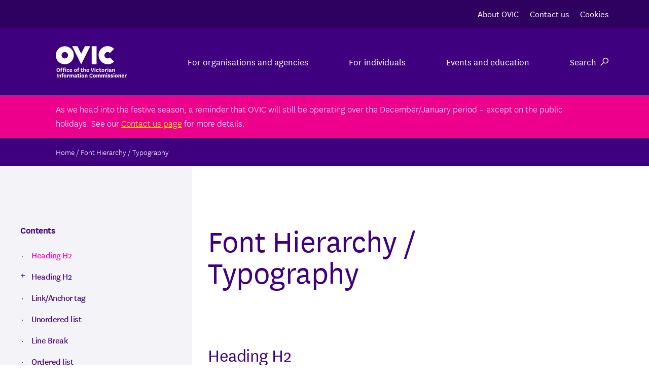

--- FILE ---
content_type: text/html; charset=UTF-8
request_url: https://ovic.vic.gov.au/font-hierarchy-typography/
body_size: 68225
content:
<!DOCTYPE html>
<html lang="en-AU" class="no-js no-svg">
    <head>
        <meta charset="UTF-8">
        <meta name="viewport" content="width=device-width, initial-scale=1">
        <link rel="profile" href="http://gmpg.org/xfn/11">
        <title>Font Hierarchy / Typography &#8211; Office of the Victorian Information Commissioner</title>
<meta name='robots' content='max-image-preview:large' />
	<style>img:is([sizes="auto" i], [sizes^="auto," i]) { contain-intrinsic-size: 3000px 1500px }</style>
	<meta name="generator" content="Event Espresso Version 5.0.41.p" />
<script type="text/javascript">
/* <![CDATA[ */
window._wpemojiSettings = {"baseUrl":"https:\/\/s.w.org\/images\/core\/emoji\/16.0.1\/72x72\/","ext":".png","svgUrl":"https:\/\/s.w.org\/images\/core\/emoji\/16.0.1\/svg\/","svgExt":".svg","source":{"concatemoji":"https:\/\/ovic.vic.gov.au\/wp-includes\/js\/wp-emoji-release.min.js?ver=6.8.3"}};
/*! This file is auto-generated */
!function(s,n){var o,i,e;function c(e){try{var t={supportTests:e,timestamp:(new Date).valueOf()};sessionStorage.setItem(o,JSON.stringify(t))}catch(e){}}function p(e,t,n){e.clearRect(0,0,e.canvas.width,e.canvas.height),e.fillText(t,0,0);var t=new Uint32Array(e.getImageData(0,0,e.canvas.width,e.canvas.height).data),a=(e.clearRect(0,0,e.canvas.width,e.canvas.height),e.fillText(n,0,0),new Uint32Array(e.getImageData(0,0,e.canvas.width,e.canvas.height).data));return t.every(function(e,t){return e===a[t]})}function u(e,t){e.clearRect(0,0,e.canvas.width,e.canvas.height),e.fillText(t,0,0);for(var n=e.getImageData(16,16,1,1),a=0;a<n.data.length;a++)if(0!==n.data[a])return!1;return!0}function f(e,t,n,a){switch(t){case"flag":return n(e,"\ud83c\udff3\ufe0f\u200d\u26a7\ufe0f","\ud83c\udff3\ufe0f\u200b\u26a7\ufe0f")?!1:!n(e,"\ud83c\udde8\ud83c\uddf6","\ud83c\udde8\u200b\ud83c\uddf6")&&!n(e,"\ud83c\udff4\udb40\udc67\udb40\udc62\udb40\udc65\udb40\udc6e\udb40\udc67\udb40\udc7f","\ud83c\udff4\u200b\udb40\udc67\u200b\udb40\udc62\u200b\udb40\udc65\u200b\udb40\udc6e\u200b\udb40\udc67\u200b\udb40\udc7f");case"emoji":return!a(e,"\ud83e\udedf")}return!1}function g(e,t,n,a){var r="undefined"!=typeof WorkerGlobalScope&&self instanceof WorkerGlobalScope?new OffscreenCanvas(300,150):s.createElement("canvas"),o=r.getContext("2d",{willReadFrequently:!0}),i=(o.textBaseline="top",o.font="600 32px Arial",{});return e.forEach(function(e){i[e]=t(o,e,n,a)}),i}function t(e){var t=s.createElement("script");t.src=e,t.defer=!0,s.head.appendChild(t)}"undefined"!=typeof Promise&&(o="wpEmojiSettingsSupports",i=["flag","emoji"],n.supports={everything:!0,everythingExceptFlag:!0},e=new Promise(function(e){s.addEventListener("DOMContentLoaded",e,{once:!0})}),new Promise(function(t){var n=function(){try{var e=JSON.parse(sessionStorage.getItem(o));if("object"==typeof e&&"number"==typeof e.timestamp&&(new Date).valueOf()<e.timestamp+604800&&"object"==typeof e.supportTests)return e.supportTests}catch(e){}return null}();if(!n){if("undefined"!=typeof Worker&&"undefined"!=typeof OffscreenCanvas&&"undefined"!=typeof URL&&URL.createObjectURL&&"undefined"!=typeof Blob)try{var e="postMessage("+g.toString()+"("+[JSON.stringify(i),f.toString(),p.toString(),u.toString()].join(",")+"));",a=new Blob([e],{type:"text/javascript"}),r=new Worker(URL.createObjectURL(a),{name:"wpTestEmojiSupports"});return void(r.onmessage=function(e){c(n=e.data),r.terminate(),t(n)})}catch(e){}c(n=g(i,f,p,u))}t(n)}).then(function(e){for(var t in e)n.supports[t]=e[t],n.supports.everything=n.supports.everything&&n.supports[t],"flag"!==t&&(n.supports.everythingExceptFlag=n.supports.everythingExceptFlag&&n.supports[t]);n.supports.everythingExceptFlag=n.supports.everythingExceptFlag&&!n.supports.flag,n.DOMReady=!1,n.readyCallback=function(){n.DOMReady=!0}}).then(function(){return e}).then(function(){var e;n.supports.everything||(n.readyCallback(),(e=n.source||{}).concatemoji?t(e.concatemoji):e.wpemoji&&e.twemoji&&(t(e.twemoji),t(e.wpemoji)))}))}((window,document),window._wpemojiSettings);
/* ]]> */
</script>
<style id='wp-emoji-styles-inline-css' type='text/css'>

	img.wp-smiley, img.emoji {
		display: inline !important;
		border: none !important;
		box-shadow: none !important;
		height: 1em !important;
		width: 1em !important;
		margin: 0 0.07em !important;
		vertical-align: -0.1em !important;
		background: none !important;
		padding: 0 !important;
	}
</style>
<link rel='stylesheet' id='wp-block-library-css' href='https://ovic.vic.gov.au/wp-includes/css/dist/block-library/style.min.css?ver=6.8.3' type='text/css' media='all' />
<style id='classic-theme-styles-inline-css' type='text/css'>
/*! This file is auto-generated */
.wp-block-button__link{color:#fff;background-color:#32373c;border-radius:9999px;box-shadow:none;text-decoration:none;padding:calc(.667em + 2px) calc(1.333em + 2px);font-size:1.125em}.wp-block-file__button{background:#32373c;color:#fff;text-decoration:none}
</style>
<style id='global-styles-inline-css' type='text/css'>
:root{--wp--preset--aspect-ratio--square: 1;--wp--preset--aspect-ratio--4-3: 4/3;--wp--preset--aspect-ratio--3-4: 3/4;--wp--preset--aspect-ratio--3-2: 3/2;--wp--preset--aspect-ratio--2-3: 2/3;--wp--preset--aspect-ratio--16-9: 16/9;--wp--preset--aspect-ratio--9-16: 9/16;--wp--preset--color--black: #000000;--wp--preset--color--cyan-bluish-gray: #abb8c3;--wp--preset--color--white: #ffffff;--wp--preset--color--pale-pink: #f78da7;--wp--preset--color--vivid-red: #cf2e2e;--wp--preset--color--luminous-vivid-orange: #ff6900;--wp--preset--color--luminous-vivid-amber: #fcb900;--wp--preset--color--light-green-cyan: #7bdcb5;--wp--preset--color--vivid-green-cyan: #00d084;--wp--preset--color--pale-cyan-blue: #8ed1fc;--wp--preset--color--vivid-cyan-blue: #0693e3;--wp--preset--color--vivid-purple: #9b51e0;--wp--preset--gradient--vivid-cyan-blue-to-vivid-purple: linear-gradient(135deg,rgba(6,147,227,1) 0%,rgb(155,81,224) 100%);--wp--preset--gradient--light-green-cyan-to-vivid-green-cyan: linear-gradient(135deg,rgb(122,220,180) 0%,rgb(0,208,130) 100%);--wp--preset--gradient--luminous-vivid-amber-to-luminous-vivid-orange: linear-gradient(135deg,rgba(252,185,0,1) 0%,rgba(255,105,0,1) 100%);--wp--preset--gradient--luminous-vivid-orange-to-vivid-red: linear-gradient(135deg,rgba(255,105,0,1) 0%,rgb(207,46,46) 100%);--wp--preset--gradient--very-light-gray-to-cyan-bluish-gray: linear-gradient(135deg,rgb(238,238,238) 0%,rgb(169,184,195) 100%);--wp--preset--gradient--cool-to-warm-spectrum: linear-gradient(135deg,rgb(74,234,220) 0%,rgb(151,120,209) 20%,rgb(207,42,186) 40%,rgb(238,44,130) 60%,rgb(251,105,98) 80%,rgb(254,248,76) 100%);--wp--preset--gradient--blush-light-purple: linear-gradient(135deg,rgb(255,206,236) 0%,rgb(152,150,240) 100%);--wp--preset--gradient--blush-bordeaux: linear-gradient(135deg,rgb(254,205,165) 0%,rgb(254,45,45) 50%,rgb(107,0,62) 100%);--wp--preset--gradient--luminous-dusk: linear-gradient(135deg,rgb(255,203,112) 0%,rgb(199,81,192) 50%,rgb(65,88,208) 100%);--wp--preset--gradient--pale-ocean: linear-gradient(135deg,rgb(255,245,203) 0%,rgb(182,227,212) 50%,rgb(51,167,181) 100%);--wp--preset--gradient--electric-grass: linear-gradient(135deg,rgb(202,248,128) 0%,rgb(113,206,126) 100%);--wp--preset--gradient--midnight: linear-gradient(135deg,rgb(2,3,129) 0%,rgb(40,116,252) 100%);--wp--preset--font-size--small: 13px;--wp--preset--font-size--medium: 20px;--wp--preset--font-size--large: 36px;--wp--preset--font-size--x-large: 42px;--wp--preset--spacing--20: 0.44rem;--wp--preset--spacing--30: 0.67rem;--wp--preset--spacing--40: 1rem;--wp--preset--spacing--50: 1.5rem;--wp--preset--spacing--60: 2.25rem;--wp--preset--spacing--70: 3.38rem;--wp--preset--spacing--80: 5.06rem;--wp--preset--shadow--natural: 6px 6px 9px rgba(0, 0, 0, 0.2);--wp--preset--shadow--deep: 12px 12px 50px rgba(0, 0, 0, 0.4);--wp--preset--shadow--sharp: 6px 6px 0px rgba(0, 0, 0, 0.2);--wp--preset--shadow--outlined: 6px 6px 0px -3px rgba(255, 255, 255, 1), 6px 6px rgba(0, 0, 0, 1);--wp--preset--shadow--crisp: 6px 6px 0px rgba(0, 0, 0, 1);}:where(.is-layout-flex){gap: 0.5em;}:where(.is-layout-grid){gap: 0.5em;}body .is-layout-flex{display: flex;}.is-layout-flex{flex-wrap: wrap;align-items: center;}.is-layout-flex > :is(*, div){margin: 0;}body .is-layout-grid{display: grid;}.is-layout-grid > :is(*, div){margin: 0;}:where(.wp-block-columns.is-layout-flex){gap: 2em;}:where(.wp-block-columns.is-layout-grid){gap: 2em;}:where(.wp-block-post-template.is-layout-flex){gap: 1.25em;}:where(.wp-block-post-template.is-layout-grid){gap: 1.25em;}.has-black-color{color: var(--wp--preset--color--black) !important;}.has-cyan-bluish-gray-color{color: var(--wp--preset--color--cyan-bluish-gray) !important;}.has-white-color{color: var(--wp--preset--color--white) !important;}.has-pale-pink-color{color: var(--wp--preset--color--pale-pink) !important;}.has-vivid-red-color{color: var(--wp--preset--color--vivid-red) !important;}.has-luminous-vivid-orange-color{color: var(--wp--preset--color--luminous-vivid-orange) !important;}.has-luminous-vivid-amber-color{color: var(--wp--preset--color--luminous-vivid-amber) !important;}.has-light-green-cyan-color{color: var(--wp--preset--color--light-green-cyan) !important;}.has-vivid-green-cyan-color{color: var(--wp--preset--color--vivid-green-cyan) !important;}.has-pale-cyan-blue-color{color: var(--wp--preset--color--pale-cyan-blue) !important;}.has-vivid-cyan-blue-color{color: var(--wp--preset--color--vivid-cyan-blue) !important;}.has-vivid-purple-color{color: var(--wp--preset--color--vivid-purple) !important;}.has-black-background-color{background-color: var(--wp--preset--color--black) !important;}.has-cyan-bluish-gray-background-color{background-color: var(--wp--preset--color--cyan-bluish-gray) !important;}.has-white-background-color{background-color: var(--wp--preset--color--white) !important;}.has-pale-pink-background-color{background-color: var(--wp--preset--color--pale-pink) !important;}.has-vivid-red-background-color{background-color: var(--wp--preset--color--vivid-red) !important;}.has-luminous-vivid-orange-background-color{background-color: var(--wp--preset--color--luminous-vivid-orange) !important;}.has-luminous-vivid-amber-background-color{background-color: var(--wp--preset--color--luminous-vivid-amber) !important;}.has-light-green-cyan-background-color{background-color: var(--wp--preset--color--light-green-cyan) !important;}.has-vivid-green-cyan-background-color{background-color: var(--wp--preset--color--vivid-green-cyan) !important;}.has-pale-cyan-blue-background-color{background-color: var(--wp--preset--color--pale-cyan-blue) !important;}.has-vivid-cyan-blue-background-color{background-color: var(--wp--preset--color--vivid-cyan-blue) !important;}.has-vivid-purple-background-color{background-color: var(--wp--preset--color--vivid-purple) !important;}.has-black-border-color{border-color: var(--wp--preset--color--black) !important;}.has-cyan-bluish-gray-border-color{border-color: var(--wp--preset--color--cyan-bluish-gray) !important;}.has-white-border-color{border-color: var(--wp--preset--color--white) !important;}.has-pale-pink-border-color{border-color: var(--wp--preset--color--pale-pink) !important;}.has-vivid-red-border-color{border-color: var(--wp--preset--color--vivid-red) !important;}.has-luminous-vivid-orange-border-color{border-color: var(--wp--preset--color--luminous-vivid-orange) !important;}.has-luminous-vivid-amber-border-color{border-color: var(--wp--preset--color--luminous-vivid-amber) !important;}.has-light-green-cyan-border-color{border-color: var(--wp--preset--color--light-green-cyan) !important;}.has-vivid-green-cyan-border-color{border-color: var(--wp--preset--color--vivid-green-cyan) !important;}.has-pale-cyan-blue-border-color{border-color: var(--wp--preset--color--pale-cyan-blue) !important;}.has-vivid-cyan-blue-border-color{border-color: var(--wp--preset--color--vivid-cyan-blue) !important;}.has-vivid-purple-border-color{border-color: var(--wp--preset--color--vivid-purple) !important;}.has-vivid-cyan-blue-to-vivid-purple-gradient-background{background: var(--wp--preset--gradient--vivid-cyan-blue-to-vivid-purple) !important;}.has-light-green-cyan-to-vivid-green-cyan-gradient-background{background: var(--wp--preset--gradient--light-green-cyan-to-vivid-green-cyan) !important;}.has-luminous-vivid-amber-to-luminous-vivid-orange-gradient-background{background: var(--wp--preset--gradient--luminous-vivid-amber-to-luminous-vivid-orange) !important;}.has-luminous-vivid-orange-to-vivid-red-gradient-background{background: var(--wp--preset--gradient--luminous-vivid-orange-to-vivid-red) !important;}.has-very-light-gray-to-cyan-bluish-gray-gradient-background{background: var(--wp--preset--gradient--very-light-gray-to-cyan-bluish-gray) !important;}.has-cool-to-warm-spectrum-gradient-background{background: var(--wp--preset--gradient--cool-to-warm-spectrum) !important;}.has-blush-light-purple-gradient-background{background: var(--wp--preset--gradient--blush-light-purple) !important;}.has-blush-bordeaux-gradient-background{background: var(--wp--preset--gradient--blush-bordeaux) !important;}.has-luminous-dusk-gradient-background{background: var(--wp--preset--gradient--luminous-dusk) !important;}.has-pale-ocean-gradient-background{background: var(--wp--preset--gradient--pale-ocean) !important;}.has-electric-grass-gradient-background{background: var(--wp--preset--gradient--electric-grass) !important;}.has-midnight-gradient-background{background: var(--wp--preset--gradient--midnight) !important;}.has-small-font-size{font-size: var(--wp--preset--font-size--small) !important;}.has-medium-font-size{font-size: var(--wp--preset--font-size--medium) !important;}.has-large-font-size{font-size: var(--wp--preset--font-size--large) !important;}.has-x-large-font-size{font-size: var(--wp--preset--font-size--x-large) !important;}
:where(.wp-block-post-template.is-layout-flex){gap: 1.25em;}:where(.wp-block-post-template.is-layout-grid){gap: 1.25em;}
:where(.wp-block-columns.is-layout-flex){gap: 2em;}:where(.wp-block-columns.is-layout-grid){gap: 2em;}
:root :where(.wp-block-pullquote){font-size: 1.5em;line-height: 1.6;}
</style>
<link rel='stylesheet' id='expanding-archives-css' href='https://ovic.vic.gov.au/wp-content/plugins/expanding-archives/assets/build/css/expanding-archives.css?ver=2.1.0' type='text/css' media='all' />
<link rel='stylesheet' id='bootstrap-css-css' href='https://ovic.vic.gov.au/wp-content/themes/ovic/assets/css/bootstrap.css?ver=6.8.3' type='text/css' media='all' />
<link rel='stylesheet' id='main-css-css' href='https://ovic.vic.gov.au/wp-content/themes/ovic/assets/css/main.css?ver=6.8.3' type='text/css' media='all' />
<link rel='stylesheet' id='book-css-css' href='https://ovic.vic.gov.au/wp-content/themes/ovic/assets/css/book.css?ver=6.8.3' type='text/css' media='all' />
<link rel='stylesheet' id='wait_list-css' href='https://ovic.vic.gov.au/wp-content/plugins/eea-wait-lists/assets/wait_list.css?ver=1.0.6' type='text/css' media='all' />
<link rel='stylesheet' id='tablepress-default-css' href='https://ovic.vic.gov.au/wp-content/plugins/tablepress/css/build/default.css?ver=3.2.5' type='text/css' media='all' />
<link rel='stylesheet' id='relevanssi-live-search-css' href='https://ovic.vic.gov.au/wp-content/plugins/relevanssi-live-ajax-search/assets/styles/style.css?ver=2.5' type='text/css' media='all' />
<link rel='stylesheet' id='wp-add-custom-css-css' href='https://ovic.vic.gov.au?display_custom_css=css&#038;ver=6.8.3' type='text/css' media='all' />
<script type="text/javascript" src="https://ovic.vic.gov.au/wp-content/plugins/jquery-updater/js/jquery-3.7.1.min.js?ver=3.7.1" id="jquery-core-js"></script>
<script type="text/javascript" src="https://ovic.vic.gov.au/wp-content/plugins/jquery-updater/js/jquery-migrate-3.5.2.min.js?ver=3.5.2" id="jquery-migrate-js"></script>
<script type="text/javascript" src="https://ovic.vic.gov.au/wp-content/plugins/uberchart/shared/assets/js/Chart.bundle.min.js?ver=1.22" id="dauc-chart-js-js"></script>
<script type="text/javascript" src="https://ovic.vic.gov.au/wp-content/themes/ovic/assets/js/matomo-toggle.js?ver=6.8.3" id="matomo-toggle-js"></script>
<link rel="https://api.w.org/" href="https://ovic.vic.gov.au/wp-json/" /><link rel="alternate" title="JSON" type="application/json" href="https://ovic.vic.gov.au/wp-json/wp/v2/pages/21244" /><link rel="EditURI" type="application/rsd+xml" title="RSD" href="https://ovic.vic.gov.au/xmlrpc.php?rsd" />
<meta name="generator" content="WordPress 6.8.3" />
<link rel="canonical" href="https://ovic.vic.gov.au/font-hierarchy-typography/" />
<link rel='shortlink' href='https://ovic.vic.gov.au/?p=21244' />
<link rel="alternate" title="oEmbed (JSON)" type="application/json+oembed" href="https://ovic.vic.gov.au/wp-json/oembed/1.0/embed?url=https%3A%2F%2Fovic.vic.gov.au%2Ffont-hierarchy-typography%2F" />
<link rel="alternate" title="oEmbed (XML)" type="text/xml+oembed" href="https://ovic.vic.gov.au/wp-json/oembed/1.0/embed?url=https%3A%2F%2Fovic.vic.gov.au%2Ffont-hierarchy-typography%2F&#038;format=xml" />
<script>document.documentElement.className += " js";</script>
<link rel="icon" href="https://ovic.vic.gov.au/wp-content/uploads/2018/07/cropped-favicon-16x16-32x32.png" sizes="32x32" />
<link rel="icon" href="https://ovic.vic.gov.au/wp-content/uploads/2018/07/cropped-favicon-16x16-192x192.png" sizes="192x192" />
<link rel="apple-touch-icon" href="https://ovic.vic.gov.au/wp-content/uploads/2018/07/cropped-favicon-16x16-180x180.png" />
<meta name="msapplication-TileImage" content="https://ovic.vic.gov.au/wp-content/uploads/2018/07/cropped-favicon-16x16-270x270.png" />
<style id="wp-add-custom-css-single" type="text/css">
/*body {*/
/*  color: #595959;*/
/*}*/

/*#content {*/
/*  font-size: 21px;*/
/*}*/
 
/* .page-title h1 {*/
/*    font-size: 65px;*/
/*    font-weight: normal;*/
/*    line-height: 62px;*/
/*    text-transform: none; */
/*    font-weight: 300;*/
/*    color: #3F007F;*/
/*    letter-spacing: -0.5px;*/
/*    width: 66%;*/
/*    display: -webkit-box;*/
/*    display: -ms-flexbox;*/
/*    display: flex;*/
/*    margin-top: 0; }*/



/*#content h2 {*/
/*    font-size: 37px;*/
/*    line-height: 28px;*/
/*    text-transform: none; */
/*    font-weight: 300;*/
/*    letter-spacing: -0.5px;*/
/*    color: #3F007F;*/
/*    margin: 50px 0; }*/

/*#content h3 {*/
/*    font-size: 23px;*/
/*    line-height: 22px;*/
/*    text-transform: none;*/
/*    font-weight: 400;*/
/*    letter-spacing: -0.5px;*/
/*    color: #3F007F;*/
/*    margin: 50px 0 30px; }*/



</style>
    </head>
    <body class="wp-singular page-template page-template-publication-sidebar page-template-publication-sidebar-php page page-id-21244 wp-custom-logo wp-theme-ovic">
        <a class="accessibility" href="#main">Skip to Content</a>
        <div id="wrapper">
            <header id="header">
                                    <div id="alert">
                        <div class="container-fluid"><p>As we head into the festive season, a reminder that OVIC will still be operating over the December/January period &#8211; except on the public holidays. See our <a title="Original URL: https://ovic.vic.gov.au/about-us/contact-us/ Click to follow link." href="https://ovic.vic.gov.au/about-us/contact-us/" data-outlook-id="540b3ce8-286e-495a-8e80-fcc644c4f278">Contact us page</a> for more details.</p>
</div>
                    </div>
                                
<nav class="nav-top">
  <div class="container-wide">
    <ul class="nav-top__links">
              <li class="nav-top__link">
          <a href="/about-us/">
            About OVIC          </a>
        </li>
              <li class="nav-top__link">
          <a href="/about-us/contact-us/">
            Contact us          </a>
        </li>
              <li class="nav-top__link">
          <a href="#analytics-toggle">
            Cookies          </a>
        </li>
          </ul>
  </div>
</nav>

<nav class="nav-main">
  <div class="container-wide">
    <div class="nav-main__container">
      <div class="nav-main__logo">
        <div class="container-fluid">
          <a href="https://ovic.vic.gov.au">
            <img 
              src="https://ovic.vic.gov.au/wp-content/uploads/2018/05/logo.svg" alt="Office of the Victorian Information Commissioner"
            />
          </a>
        </div>
      </div>
      <div class="nav-main__mobile-toggle">
        <button 
          type="button"
          data-search-toggle>
          <i class="icon-search"></i>
        </button>
        <div class="nav-main__search">
          <form 
	class="search-form"
	action="/" 
	method="get">
	<fieldset class="container-fluid">
		<legend class="sr-only">site search</legend>
		<div class="row">
			<div class="col-sm-8">
				<div class="form-group">
					<div class="input-group">
						<div class="input-group-addon"><i class="icon-search"></i></div>
						<input 
							name="s" data-rlvlive="true" data-rlvparentel="#rlvlive_1" data-rlvconfig="default" 
							type="search" 
							aria-label="search field" 
							class="form-control" 
							placeholder="Search here..." 
							value=""
						/>
					</div>
				</div>
			</div>
			<div class="col-sm-4">
				<button type="submit" class="btn btn-block btn-primary">Search</button>
			</div>
		</div>
	</fieldset>
<span class="relevanssi-live-search-instructions">When autocomplete results are available use up and down arrows to review and enter to go to the desired page. Touch device users, explore by touch or with swipe gestures.</span><div id="rlvlive_1"></div></form>        </div>
        <button 
          type="button"
          data-menu-toggle>
          <span></span><span></span><span></span>
        </button>
      </div>
      <ul class="nav-main__items">
                  <li class="nav-main__item">
                          <button
                type="button"
                aria-haspopup="true"
                aria-expanded="false"
                data-nav-main="menuitem">
                For organisations and agencies              </button>
              <section 
                class="nav-main__section"
                aria-hidden="true">
                <div class="container-wide">
                  <button 
                    type="button"
                    class="nav-main__title"
                    data-nav-main="title">
                    For organisations and agencies                  </button>
                  <ul class="nav-main__columns">
                                          <li class="nav-main__column">
                                                  <button 
                            type="button"
                            class="nav-main__columntitle"
                            data-nav-main="columntitle">
                            Freedom of information                          </button>
                                                <div class="nav-main__content">
                          <button 
                            type="button"
                            class="nav-main__back"
                            data-nav-main="back">
                            Freedom of information                          </button>
                                                      <div class="nav-main__introduction -style-plain">
                              <p>For guidance and resources on how to interpret and administer the <em>Freedom of Information Act 1982 </em>(Vic) including how to process FOI requests, calculate access charges and more visit <a href="https://ovic.vic.gov.au/freedom-of-information/resources-for-agencies/">FOI resources for agencies.</a></p>
                            </div>
                                                                                <p class="nav-main__subtitle">
                              Popular FOI links                            </p>
                                                                                <ul class="nav-main__links">
                                                              <li class="nav-main__link">
                                  <a href="/freedom-of-information/resources-for-agencies/practice-notes/">
                                    Practice notes                                  </a>
                                </li>
                                                              <li class="nav-main__link">
                                  <a href="https://ovic.vic.gov.au/freedom-of-information/foi-guidelines/">
                                    FOI Guidelines                                  </a>
                                </li>
                                                              <li class="nav-main__link">
                                  <a href="https://ovic.vic.gov.au/decision/">
                                    Review decisions by year                                  </a>
                                </li>
                                                              <li class="nav-main__link">
                                  <a href="/freedom-of-information/resources-for-agencies/decisions-and-case-notes/">
                                    Search review decision database                                  </a>
                                </li>
                                                              <li class="nav-main__link">
                                  <a href="/freedom-of-information/resources-for-agencies/professional-standards/">
                                    Professional Standards                                  </a>
                                </li>
                                                          </ul>
                                                  </div>
                      </li>
                                          <li class="nav-main__column">
                                                  <button 
                            type="button"
                            class="nav-main__columntitle"
                            data-nav-main="columntitle">
                            Privacy                          </button>
                                                <div class="nav-main__content">
                          <button 
                            type="button"
                            class="nav-main__back"
                            data-nav-main="back">
                            Privacy                          </button>
                                                      <div class="nav-main__introduction -style-plain">
                              <p>For guidance and resources on privacy obligations including the Information Privacy Principles, how to undertake privacy impact assessments and more visit <a href="https://ovic.vic.gov.au/privacy/resources-for-organisations/">Privacy resources for organisations</a>.</p>
                            </div>
                                                                                <p class="nav-main__subtitle">
                              Popular privacy links                            </p>
                                                                                <ul class="nav-main__links">
                                                              <li class="nav-main__link">
                                  <a href="/privacy/resources-for-organisations/privacy-officer-toolkit/">
                                    Privacy Officer Toolkit                                  </a>
                                </li>
                                                              <li class="nav-main__link">
                                  <a href="/privacy/resources-for-organisations/guidelines-to-the-information-privacy-principles/">
                                    Information privacy principles                                  </a>
                                </li>
                                                              <li class="nav-main__link">
                                  <a href="/privacy/resources-for-organisations/information-sharing-and-privacy/">
                                    Information sharing and privacy                                  </a>
                                </li>
                                                              <li class="nav-main__link">
                                  <a href="/privacy/resources-for-organisations/managing-the-privacy-impacts-of-a-data-breach/">
                                    Managing the privacy impacts of a data breach                                  </a>
                                </li>
                                                              <li class="nav-main__link">
                                  <a href="/privacy/resources-for-organisations/information-security-and-privacy-incident-notification-form/">
                                    Report a privacy breach                                  </a>
                                </li>
                                                          </ul>
                                                  </div>
                      </li>
                                          <li class="nav-main__column">
                                                  <button 
                            type="button"
                            class="nav-main__columntitle"
                            data-nav-main="columntitle">
                            Information security                          </button>
                                                <div class="nav-main__content">
                          <button 
                            type="button"
                            class="nav-main__back"
                            data-nav-main="back">
                            Information security                          </button>
                                                      <div class="nav-main__introduction -style-plain">
                              <p>For guidance and resources on how to protect public sector information including how to implement the Victorian Protective Data Security Framework and Standards and more visit <a href="https://ovic.vic.gov.au/information-security/information-security-resources/">Information security resources.</a></p>
                            </div>
                                                                                <p class="nav-main__subtitle">
                              Popular information security links                            </p>
                                                                                <ul class="nav-main__links">
                                                              <li class="nav-main__link">
                                  <a href="/information-security/framework-vpdsf/">
                                    Victorian Protective Data Security Framework                                   </a>
                                </li>
                                                              <li class="nav-main__link">
                                  <a href="/data-protection/standards/">
                                    Victorian Protective Data Security Standards                                  </a>
                                </li>
                                                              <li class="nav-main__link">
                                  <a href="/information-security/agency-reporting-obligations/ ">
                                    Agency reporting obligations                                  </a>
                                </li>
                                                              <li class="nav-main__link">
                                  <a href="/privacy/resources-for-organisations/information-security-and-privacy-incident-notification-form/">
                                    Notify OVIC of an information security incident                                  </a>
                                </li>
                                                              <li class="nav-main__link">
                                  <a href="/information-security/victorian-information-security-network/">
                                    Victorian Information Security Network                                  </a>
                                </li>
                                                          </ul>
                                                  </div>
                      </li>
                                          <li class="nav-main__column">
                                                  <button 
                            type="button"
                            class="nav-main__columntitle"
                            data-nav-main="columntitle">
                            Other links                          </button>
                                                <div class="nav-main__content">
                          <button 
                            type="button"
                            class="nav-main__back"
                            data-nav-main="back">
                            Other links                          </button>
                                                                                                          <ul class="nav-main__links">
                                                              <li class="nav-main__link">
                                  <a href="/freedom-of-information/iaid/">
                                    International Access to Information Day                                  </a>
                                </li>
                                                              <li class="nav-main__link">
                                  <a href="/regulatory-action/">
                                    Regulatory actions and investigations                                  </a>
                                </li>
                                                              <li class="nav-main__link">
                                  <a href="/about-us/">
                                    Learn about what we do                                  </a>
                                </li>
                                                              <li class="nav-main__link">
                                  <a href="/about-us/news-and-media/">
                                    News and media                                   </a>
                                </li>
                                                              <li class="nav-main__link">
                                  <a href="/about-us/documents-and-publications-we-produce/annual-reports/">
                                    Annual reports                                  </a>
                                </li>
                                                              <li class="nav-main__link">
                                  <a href="https://ovic.vic.gov.au/about-us/documents-and-publications-we-produce/submissions/">
                                    Submissions                                  </a>
                                </li>
                                                          </ul>
                                                  </div>
                      </li>
                                      </ul>
                </div>
              </section>
                      </li>
                  <li class="nav-main__item">
                          <button
                type="button"
                aria-haspopup="true"
                aria-expanded="false"
                data-nav-main="menuitem">
                For individuals               </button>
              <section 
                class="nav-main__section"
                aria-hidden="true">
                <div class="container-wide">
                  <button 
                    type="button"
                    class="nav-main__title"
                    data-nav-main="title">
                    For individuals                   </button>
                  <ul class="nav-main__columns">
                                          <li class="nav-main__column">
                                                  <button 
                            type="button"
                            class="nav-main__columntitle"
                            data-nav-main="columntitle">
                            Freedom of information                          </button>
                                                <div class="nav-main__content">
                          <button 
                            type="button"
                            class="nav-main__back"
                            data-nav-main="back">
                            Freedom of information                          </button>
                                                      <div class="nav-main__introduction -style-callout">
                              <p>In Victoria you have the right to access documents held by government, to ask for your personal information to be amended, to make a complaint about the handling of your FOI request and to request an independent review of an FOI decision. <a href="https://ovic.vic.gov.au/freedom-of-information/for-the-public/">Visit FOI resources for individuals</a> for more guidance on your FOI rights.</p>
                            </div>
                                                                                                          <ul class="nav-main__links">
                                                              <li class="nav-main__link">
                                  <a href="/freedom-of-information/make-a-freedom-of-information-request/">
                                    How to make an FOI request                                  </a>
                                </li>
                                                              <li class="nav-main__link">
                                  <a href="https://ovic.vic.gov.au/freedom-of-information/make-your-request-online/">
                                    Make an FOI request online                                  </a>
                                </li>
                                                              <li class="nav-main__link">
                                  <a href="https://ovic.vic.gov.au/freedom-of-information/for-the-public/foi-reviews/">
                                    Learn how to apply for an FOI review                                  </a>
                                </li>
                                                              <li class="nav-main__link">
                                  <a href="/freedom-of-information/for-the-public/foi-complaints-2/">
                                    Learn how to make an FOI complaint                                  </a>
                                </li>
                                                              <li class="nav-main__link">
                                  <a href="/freedom-of-information/find-an-agency/">
                                    Find the contact details of an agency                                  </a>
                                </li>
                                                          </ul>
                                                  </div>
                      </li>
                                          <li class="nav-main__column">
                                                  <button 
                            type="button"
                            class="nav-main__columntitle"
                            data-nav-main="columntitle">
                            Privacy                          </button>
                                                <div class="nav-main__content">
                          <button 
                            type="button"
                            class="nav-main__back"
                            data-nav-main="back">
                            Privacy                          </button>
                                                      <div class="nav-main__introduction -style-callout">
                              <p>In Victoria you have privacy rights when interacting with government organisations which limit what personal information can be collected, how it is used and disclosed. If you suspect your privacy rights have been breached by a Victorian government organisation you can make a complaint to OVIC. For more guidance on privacy rights visit <a href="https://ovic.vic.gov.au/privacy/for-the-public/">privacy resources for individuals</a>.</p>
                            </div>
                                                                                                          <ul class="nav-main__links">
                                                              <li class="nav-main__link">
                                  <a href="https://ovic.vic.gov.au/privacy/for-the-public/">
                                    Privacy resources for individuals                                   </a>
                                </li>
                                                              <li class="nav-main__link">
                                  <a href="/privacy/your-privacy-rights/">
                                    Your privacy rights                                  </a>
                                </li>
                                                              <li class="nav-main__link">
                                  <a href="/privacy/for-the-public/privacy-complaints/">
                                    Make a privacy complaint                                   </a>
                                </li>
                                                              <li class="nav-main__link">
                                  <a href="/privacy/data-breaches-and-you/">
                                    Guidance on data breaches                                  </a>
                                </li>
                                                              <li class="nav-main__link">
                                  <a href="">
                                                                      </a>
                                </li>
                                                              <li class="nav-main__link">
                                  <a href="">
                                                                      </a>
                                </li>
                                                          </ul>
                                                  </div>
                      </li>
                                          <li class="nav-main__column">
                                                  <button 
                            type="button"
                            class="nav-main__columntitle"
                            data-nav-main="columntitle">
                            About OVIC                          </button>
                                                <div class="nav-main__content">
                          <button 
                            type="button"
                            class="nav-main__back"
                            data-nav-main="back">
                            About OVIC                          </button>
                                                      <div class="nav-main__introduction -style-plain">
                              <p><a href="https://ovic.vic.gov.au/about-us/">Learn more about OVIC</a> including our functions, Commissioners and structure.</p>
                            </div>
                                                                                                          <ul class="nav-main__links">
                                                              <li class="nav-main__link">
                                  <a href="/about-us/news-and-media/">
                                    News and media                                   </a>
                                </li>
                                                              <li class="nav-main__link">
                                  <a href="/about-us/documents-and-publications-we-produce/annual-reports/">
                                    Annual reports                                  </a>
                                </li>
                                                              <li class="nav-main__link">
                                  <a href="/about-us/strategic-plan-2021-2024/">
                                    Our strategic plan                                  </a>
                                </li>
                                                              <li class="nav-main__link">
                                  <a href="/about-us/gender-equality-action-plan-2022-2025/">
                                    Gender equality action plan                                  </a>
                                </li>
                                                          </ul>
                                                  </div>
                      </li>
                                          <li class="nav-main__column">
                                                <div class="nav-main__content">
                          <button 
                            type="button"
                            class="nav-main__back"
                            data-nav-main="back">
                                                      </button>
                                                                                                      </div>
                      </li>
                                      </ul>
                </div>
              </section>
                      </li>
                  <li class="nav-main__item">
                          <a href="/events-and-education/">
                Events and education              </a>
                      </li>
                <li class="nav-main__item">
          <button 
            type="button"
            aria-haspopup="true"
            aria-expanded="false"
            data-nav-main="menuitem">
            Search 
            <i class="icon-search"></i>
          </button>
          <div 
            class="nav-main__search"
            aria-hidden="true">
            <form 
	class="search-form"
	action="/" 
	method="get">
	<fieldset class="container-fluid">
		<legend class="sr-only">site search</legend>
		<div class="row">
			<div class="col-sm-8">
				<div class="form-group">
					<div class="input-group">
						<div class="input-group-addon"><i class="icon-search"></i></div>
						<input 
							name="s" data-rlvlive="true" data-rlvparentel="#rlvlive_2" data-rlvconfig="default" 
							type="search" 
							aria-label="search field" 
							class="form-control" 
							placeholder="Search here..." 
							value=""
						/>
					</div>
				</div>
			</div>
			<div class="col-sm-4">
				<button type="submit" class="btn btn-block btn-primary">Search</button>
			</div>
		</div>
	</fieldset>
<span class="relevanssi-live-search-instructions">When autocomplete results are available use up and down arrows to review and enter to go to the desired page. Touch device users, explore by touch or with swipe gestures.</span><div id="rlvlive_2"></div></form>          </div>
        </li>
      </ul>
    </div>
  </div>
</nav>
<div class="nav-breadcrumb">
  <div class="container-fluid">
    <!-- Breadcrumb NavXT 7.4.1 -->
<span property="itemListElement" typeof="ListItem"><a property="item" typeof="WebPage" title="Go to Office of the Victorian Information Commissioner." href="https://ovic.vic.gov.au" class="home" ><span property="name">Home</span></a><meta property="position" content="1"></span> / <span property="itemListElement" typeof="ListItem"><span property="name" class="post post-page current-item">Font Hierarchy / Typography</span><meta property="url" content="https://ovic.vic.gov.au/font-hierarchy-typography/"><meta property="position" content="2"></span>  </div>
</div>
            </header>
            <main id="main">
                <div class="container-fluid">
  <div id="msie-notice">
    From Monday 12 September 2020, OVIC's website will no longer be supported in Internet Explorer (IE).<br/>
    We recommend installing 
    <a href="https://www.microsoft.com/edge" target="_blank" rel="noopener">Microsoft Edge</a>, 
    <a href="https://www.google.com/chrome/" target="_blank" rel="noopener">Google Chrome</a>, 
    <a href="https://apple.com/safari" target="_blank" rel="noopener">Safari</a>, 
    <a href="https://www.mozilla.org/firefox/" target="_blank" rel="noopener">Firefox</a>, or 
    <a href="https://www.opera.com/download" target="_blank" rel="noopener">Opera</a> to visit the site.
  </div>
</div>
                
<div class="publication-content main-section">

  <div class="container-fluid">

    <div class="publication-container">

      <div id="content">
        <div class="entry-content">

          <div class="page-title">
                          <h1><i class="icon-news"></i>Font Hierarchy / Typography</h1>                                  </div>

          <h2>Heading H2</h2>
<p>Body copy Lorem ipsum dolor sit amet, consectetur adipiscing elit, sed do eiusmod tempor incididunt ut labore et dolore magna aliqua. Ut enim ad minim veniam, quis nostrud exercitation ullamco laboris nisi ut aliquip ex ea commodo consequat. Duis aute irure dolor in reprehenderit in voluptate velit esse cillum dolore eu fugiat nulla pariatur. Excepteur sint occaecat cupidatat non proident, sunt in culpa qui officia deserunt mollit anim id est.</p>
<h2>Heading H2</h2>
<h3>Sub Heading H3</h3>
<p><strong>Sub Sub Heading (bold text)</strong></p>
<p>Body copy <strong>bold body copy</strong> Lorem ipsum dolor sit amet, consectetur adipiscing elit, sed do eiusmod tempor incididunt ut labore et dolore magna aliqua. Ut enim ad minim veniam, quis nostrud exercitation ullamco laboris nisi ut aliquip ex ea commodo consequat. Duis aute irure dolor in reprehenderit in voluptate velit esse cillum dolore eu fugiat nulla pariatur. Excepteur sint occaecat cupidatat non proident, sunt in culpa qui officia deserunt mollit anim id est.Lorem ipsum dolor sit amet, consectetur adipiscing elit, sed do eiusmod tempor incididunt ut labore et dolore magna aliqua. Ut enim ad minim veniam, quis nostrud exercitation ullamco laboris nisi ut aliquip ex ea commodo consequat. Duis aute irure dolor in reprehenderit in voluptate velit esse cillum dolore eu fugiat nulla pariatur. Excepteur sint occaecat cupidatat non proident, sunt in culpa qui officia deserunt mollit anim id est.</p>
<h3>Sub Heading H3</h3>
<div class="breakout">
<p>Body copy Lorem ipsum dolor sit amet, consectetur adipiscing elit, sed do eiusmod tempor incididunt ut labore et dolore magna aliqua. Ut enim ad minim veniam, quis nostrud exercitation ullamco laboris nisi ut aliquip ex ea commodo consequat. Duis aute irure dolor in reprehenderit in voluptate velit esse cillum dolore</p>
</div>
<h2>Link/Anchor tag</h2>
<p><a href="#">This is what a link looks like</a></p>
<h2>Unordered list</h2>
<p>Lorem ipsum dolor sit amet, consectetur adipiscing elit, sed do eiusmod tempor incididunt ut labore et dolore magna aliqua. Ut enim ad minim veniam, quis nostrud exercitation ullamco laboris nisi ut aliquip ex ea commodo consequat. Duis aute irure dolor in reprehenderit in voluptate velit esse cillum dolore</p>
<ul>
<li>Lorem ipsum dolor sit amet, consectetur adipiscing elit, sed do</li>
<li>ex ea commodo consequat. Duis aute irure dolor in</li>
<li>ipsum dolor sit amet, consectetur adipiscing elit, sed do eiusmod tempor incididunt ut labore et dolore magna aliqua. Ut enim ad minim veniam, quis</li>
</ul>
<h2>Line Break</h2>
<p>This is what a line break looks like</p>
<hr />
<h2>Ordered list</h2>
<p>Lorem ipsum dolor sit amet, consectetur adipiscing elit, sed do eiusmod tempor incididunt ut labore et dolore magna aliqua. Ut enim ad minim veniam, quis nostrud exercitation ullamco laboris nisi ut aliquip ex ea commodo consequat. Duis aute irure dolor in reprehenderit in voluptate velit esse cillum dolore</p>
<ol>
<li>Lorem ipsum dolor sit amet, consectetur adipiscing elit, sed do</li>
<li>ex ea commodo consequat. Duis aute irure dolor in</li>
<li>ipsum dolor sit amet, consectetur adipiscing elit, sed do eiusmod tempor incididunt ut labore et dolore magna aliqua. Ut enim ad minim veniam, quis</li>
</ol>
<h2>Break out box</h2>
<div class="breakout">
<p>Break out box used for highlighting content, drawing attention to content. Lorem ipsum dolor sit amet, consectetur adipiscing elit, sed do eiusmod tempor incididunt ut labore et dolore magna aliqua. Ut enim ad minim veniam, quis nostrud exercitation ullamco laboris nisi ut aliquip ex ea commodo consequat. Duis aute irure</p>
</div>
<h2>Block Quote</h2>
<blockquote><p>orem ipsum dolor sit amet, consectetur adipiscing elit, sed do eiusmod tempor incididunt ut labore et dolore magna aliqua. Ut enim ad minim veniam, quis nostrud exercitation ullamco laboris nisi ut aliquip ex ea commodo consequat. Duis aute irure dolor in reprehenderit in voluptate velit esse</p></blockquote>
<h2>Image</h2>
<p>Images need to by default have a max-width of 100% in order to be responsive and fit within the parent div, instead of having a fixed width</p>
<p><img fetchpriority="high" decoding="async" class="alignnone size-full wp-image-20937" src="https://ovic.vic.gov.au/wp-content/uploads/2020/12/phishing-guidance-2@2x.png" alt="" width="2401" height="1257" srcset="https://ovic.vic.gov.au/wp-content/uploads/2020/12/phishing-guidance-2@2x.png 2401w, https://ovic.vic.gov.au/wp-content/uploads/2020/12/phishing-guidance-2@2x-300x157.png 300w, https://ovic.vic.gov.au/wp-content/uploads/2020/12/phishing-guidance-2@2x-1024x536.png 1024w, https://ovic.vic.gov.au/wp-content/uploads/2020/12/phishing-guidance-2@2x-768x402.png 768w, https://ovic.vic.gov.au/wp-content/uploads/2020/12/phishing-guidance-2@2x-1536x804.png 1536w, https://ovic.vic.gov.au/wp-content/uploads/2020/12/phishing-guidance-2@2x-2048x1072.png 2048w, https://ovic.vic.gov.au/wp-content/uploads/2020/12/phishing-guidance-2@2x-610x319.png 610w, https://ovic.vic.gov.au/wp-content/uploads/2020/12/phishing-guidance-2@2x-680x356.png 680w" sizes="(max-width: 2401px) 100vw, 2401px" /></p>
<h2>Test Image</h2>
<p><img decoding="async" class="alignnone size-full wp-image-20990" src="https://ovic.vic.gov.au/wp-content/uploads/2020/12/Screen-Shot-2020-12-15-at-5.32.28-pm.png" alt="" width="1260" height="679" srcset="https://ovic.vic.gov.au/wp-content/uploads/2020/12/Screen-Shot-2020-12-15-at-5.32.28-pm.png 1260w, https://ovic.vic.gov.au/wp-content/uploads/2020/12/Screen-Shot-2020-12-15-at-5.32.28-pm-300x162.png 300w, https://ovic.vic.gov.au/wp-content/uploads/2020/12/Screen-Shot-2020-12-15-at-5.32.28-pm-1024x552.png 1024w, https://ovic.vic.gov.au/wp-content/uploads/2020/12/Screen-Shot-2020-12-15-at-5.32.28-pm-768x414.png 768w, https://ovic.vic.gov.au/wp-content/uploads/2020/12/Screen-Shot-2020-12-15-at-5.32.28-pm-610x329.png 610w, https://ovic.vic.gov.au/wp-content/uploads/2020/12/Screen-Shot-2020-12-15-at-5.32.28-pm-680x366.png 680w" sizes="(max-width: 1260px) 100vw, 1260px" /></p>
<p>Test image 2</p>
<p><img decoding="async" class="alignnone size-full wp-image-20521" src="https://ovic.vic.gov.au/wp-content/uploads/2020/11/APPA54-logo-full-size-tight-crop.png" alt="" width="889" height="324" srcset="https://ovic.vic.gov.au/wp-content/uploads/2020/11/APPA54-logo-full-size-tight-crop.png 889w, https://ovic.vic.gov.au/wp-content/uploads/2020/11/APPA54-logo-full-size-tight-crop-300x109.png 300w, https://ovic.vic.gov.au/wp-content/uploads/2020/11/APPA54-logo-full-size-tight-crop-768x280.png 768w, https://ovic.vic.gov.au/wp-content/uploads/2020/11/APPA54-logo-full-size-tight-crop-610x222.png 610w, https://ovic.vic.gov.au/wp-content/uploads/2020/11/APPA54-logo-full-size-tight-crop-680x248.png 680w" sizes="(max-width: 889px) 100vw, 889px" /></p>
<h2>Accordions</h2>
<p>Lorem ipsum dolor sit amet, consectetur adipiscing elit, sed do eiusmod tempor incididunt ut labore et dolore magna aliqua. Ut enim ad minim veniam, quis nostrud exercitation ullamco laboris nisi ut aliquip ex ea commodo consequat. Duis aute irure dolor in reprehenderit in voluptate velit esse cillum dolore</p>
<p>Lorem ipsum dolor sit amet, consectetur adipiscing elit, sed do eiusmod tempor incididunt ut labore et dolore magna aliqua. Ut enim ad minim veniam, quis nostrud exercitation ullamco laboris nisi ut aliquip ex ea commodo consequat. Duis aute irure dolor in reprehenderit in voluptate velit esse cillum dolore</p>
<p>Lorem ipsum dolor sit amet, consectetur adipiscing elit, sed do eiusmod tempor incididunt ut labore et dolore magna aliqua. Ut enim ad minim veniam, quis nostrud exercitation ullamco laboris nisi ut aliquip ex ea commodo consequat. Duis aute irure dolor in reprehenderit in voluptate velit esse cillum dolore</p>
<p>Lorem ipsum dolor sit amet, consectetur adipiscing elit, sed do eiusmod tempor incididunt ut labore et dolore magna aliqua. Ut enim ad minim veniam, quis nostrud exercitation ullamco laboris nisi ut aliquip ex ea commodo consequat. Duis aute irure dolor in reprehenderit in voluptate velit esse cillum dolore</p>

        </div>
      </div>

      
  <div class="publication-sidebar">

    
    <div class="publication-sticky">

      
        <div class="publication-menu">

          <h4>Contents</h4>

          <div class="publication-toc"></div>

          <a href="https://ovic.vic.gov.au/font-hierarchy-typography/" class="button secondary">Back to Index</a>
        </div>

      
      
        <div class="publication-details">

          <h4>Page details</h4>

          <p>
            Here are some details. Does <b>HTML</b> work in here?          </p>

        </div>

      
    </div>

  </div>


    </div>

  </div>

</div>

        
    </main>


    <footer id="footer">

        <div id="footer-box">

            <a href="https://ovic.vic.gov.au" class="logo"><img src="https://ovic.vic.gov.au/wp-content/themes/ovic/assets/images/OVIC_Logo_reversed.png" alt="ovic Office of the Victorian Information Commissioner"></a>

            <div id="footer-nav-container">

                <div id="nav">        
                    <ul id="menu-footer-menu" class="footer-nav"><li id="menu-item-36442" class="menu-item menu-item-type-post_type menu-item-object-page menu-item-36442"><a href="https://ovic.vic.gov.au/about-us/contact-us/">Contact us</a></li>
<li id="menu-item-7121" class="menu-item menu-item-type-post_type menu-item-object-page menu-item-privacy-policy menu-item-7121"><a rel="privacy-policy" href="https://ovic.vic.gov.au/website-privacy-statement/">Privacy</a></li>
<li id="menu-item-7120" class="menu-item menu-item-type-post_type menu-item-object-page menu-item-7120"><a href="https://ovic.vic.gov.au/accessibility/">Accessibility</a></li>
<li id="menu-item-7913" class="menu-item menu-item-type-post_type menu-item-object-page menu-item-7913"><a href="https://ovic.vic.gov.au/disclaimer/">Copyright &#038; disclaimer</a></li>
</ul>                </div>

                <a href="https://www.linkedin.com/company/ovicgov/" class="footer-icon linkedin"></a>
                <a href="https://vimeo.com/ovic/" class="footer-icon vimeo"></a>
            
            </div>
        

            <div id="Aboriginal-flag-container">
                <div id="Aboriginal-flag"></div>
                <p>We acknowledge the Wurundjeri people of the Kulin Nation as the Traditional Owners of the land on which OVIC operates. We pay our respects to their Elders, past, present and emerging.</p>
            </div>

        </div>
     
    </footer>


</div>
<a class="accessibility" href="#wrapper">Back to top</a>
<div id="back-to-top">
    <a href="#wrapper">
      Back to Top
    </a>
</div>
<div 
  class="analytics"
  aria-hidden="true"
  data-analytics>
  <div class="analytics__content">
    <div class="analytics__introduction" data-status="on">
      <h3>Analytics are switched <span>on</span> and you are providing de-identified analytics to help us improve the way our website works.</h3>
      <h3>Switch off to opt out.</h3>
    </div>
    <div class="analytics__introduction" data-status="off">
      <h3>Analytics are switched <span>off</span> and you are not participating in our analytics program.</h3>
      <h3>Switch on to help us improve our website.</h3>
    </div>
    <div class="analytics__toggle">
      <input 
        id="analytics"
        type="checkbox" 
      />
      <label for="analytics">
      </label>
    </div>
    <div class="analytics__information">
      <h3>How we use cookies for analytics</h3>
      <p>We use Matomo Analytics cookies to collect information from your browser about how you use our website. We use this information to improve OVIC's website and online resources. The information is collected in a way that does not identify anyone.</p>
      <p>You may stop us from collecting this information by opting out of our analytics program.</p>
      <p>For more information, please <a href="/website-privacy-statement">read our privacy statement</a>.</p>
    </div>
  </div> 
  <a 
    class="analytics__close"
    data-analytics-toggle>
    &times;
  </a>
</div>
<script type="speculationrules">
{"prefetch":[{"source":"document","where":{"and":[{"href_matches":"\/*"},{"not":{"href_matches":["\/wp-*.php","\/wp-admin\/*","\/wp-content\/uploads\/*","\/wp-content\/*","\/wp-content\/plugins\/*","\/wp-content\/themes\/ovic\/*","\/*\\?(.+)"]}},{"not":{"selector_matches":"a[rel~=\"nofollow\"]"}},{"not":{"selector_matches":".no-prefetch, .no-prefetch a"}}]},"eagerness":"conservative"}]}
</script>
<!-- Matomo -->
<script  type="text/javascript">var _paq = window._paq || [];
_paq.push(["setDoNotTrack", true]);
_paq.push(['trackPageView']);
_paq.push(['enableLinkTracking']);
_paq.push(['setTrackerUrl', "\/\/ovic.vic.gov.au\/wp-content\/plugins\/matomo\/app\/matomo.php"]);
_paq.push(['setSiteId', '1']);
var d=document, g=d.createElement('script'), s=d.getElementsByTagName('script')[0];
g.type='text/javascript'; 
g.async=true; 
g.defer=true; 
g.src="\/\/ovic.vic.gov.au\/wp-content\/uploads\/matomo\/matomo.js"; 
s.parentNode.insertBefore(g,s);
</script>
<!-- End Matomo Code --><script type="text/javascript" src="https://ovic.vic.gov.au/wp-content/plugins/event-espresso-core-reg/core/templates/global_assets/scripts/jquery.validate.min.js?ver=1.19.5" id="jquery-validate-js"></script>
<script type="text/javascript" id="expanding-archives-frontend-js-extra">
/* <![CDATA[ */
var expandingArchives = {"ajaxurl":"https:\/\/ovic.vic.gov.au\/wp-admin\/admin-ajax.php","nonce":"b430646c75","restBase":"https:\/\/ovic.vic.gov.au\/wp-json\/expanding-archives\/v1\/posts","restNonce":"8fc7f324a9"};
/* ]]> */
</script>
<script type="text/javascript" src="https://ovic.vic.gov.au/wp-content/plugins/expanding-archives/assets/build/js/expanding-archives.js?ver=2.1.0" id="expanding-archives-frontend-js"></script>
<script type="text/javascript" src="https://ovic.vic.gov.au/wp-content/themes/ovic/assets/js/analytics.js?ver=6.8.3" id="ovic-analytics-js"></script>
<script type="text/javascript" src="https://ovic.vic.gov.au/wp-content/themes/ovic/assets/js/bootstrap.min.js?ver=6.8.3" id="bootstrap-js-js"></script>
<script type="text/javascript" src="https://ovic.vic.gov.au/wp-content/themes/ovic/assets/js/jquery.main.js?ver=6.8.3" id="main-js"></script>
<script type="text/javascript" src="https://ovic.vic.gov.au/wp-content/themes/ovic/assets/js/decisions.js?ver=6.8.3" id="decisions-js"></script>
<script type="text/javascript" src="https://ovic.vic.gov.au/wp-content/themes/ovic/assets/js/msie.js?ver=6.8.3" id="msie-js"></script>
<script type="text/javascript" src="https://ovic.vic.gov.au/wp-content/themes/ovic/assets/js/tiny-slider.js?ver=6.8.3" id="slider-js"></script>
<script type="text/javascript" src="https://ovic.vic.gov.au/wp-content/themes/ovic/assets/js/tocbot.min.js?ver=6.8.3" id="tocbot-js"></script>
<script type="text/javascript" src="https://ovic.vic.gov.au/wp-content/themes/ovic/assets/js/publication.js?ver=6.8.3" id="publication-js"></script>
<script type="text/javascript" src="https://ovic.vic.gov.au/wp-content/themes/ovic/assets/js/charts/apexcharts.js?ver=6.8.3" id="apexcharts-js"></script>
<script type="text/javascript" src="https://ovic.vic.gov.au/wp-content/themes/ovic/assets/js/charts/highcharts.js?ver=6.8.3" id="highcharts-js"></script>
<script type="text/javascript" src="https://ovic.vic.gov.au/wp-content/themes/ovic/assets/js/charts/highcharts-more.js?ver=6.8.3" id="highcharts-more-js"></script>
<script type="text/javascript" src="https://ovic.vic.gov.au/wp-content/themes/ovic/assets/js/charts/highcharts-3d.js?ver=6.8.3" id="highcharts-3d-js"></script>
<script type="text/javascript" src="https://ovic.vic.gov.au/wp-content/themes/ovic/assets/js/charts/heatmap.js?ver=6.8.3" id="highcharts-heatmap-js"></script>
<script type="text/javascript" src="https://ovic.vic.gov.au/wp-content/themes/ovic/assets/js/charts/treemap.js?ver=6.8.3" id="highcharts-treemap-js"></script>
<script type="text/javascript" src="https://ovic.vic.gov.au/wp-content/themes/ovic/assets/js/charts/exporting.js?ver=6.8.3" id="highcharts-exporting-js"></script>
<script type="text/javascript" src="https://ovic.vic.gov.au/wp-content/themes/ovic/assets/js/charts/export-data.js?ver=6.8.3" id="highcharts-export-data-js"></script>
<script type="text/javascript" src="https://ovic.vic.gov.au/wp-content/themes/ovic/assets/js/charts/accessibility.js?ver=6.8.3" id="highcharts-accessibility-js"></script>
<script type="text/javascript" id="espresso_core-js-extra">
/* <![CDATA[ */
var eei18n = {"ajax_url":"https:\/\/ovic.vic.gov.au\/wp-admin\/admin-ajax.php","ans_no_abbreviation":"In order to proceed, you need to enter an abbreviation for the name of your State\/Province.","ans_no_country":"In order to proceed, you need to select the Country that your State\/Province belongs to.","ans_no_name":"In order to proceed, you need to enter the name of your State\/Province.","ans_save_success":"The new state was successfully saved to the database.","ans_server_save_error":"An unknown error has occurred on the server while saving the new state to the database.","please_select_date_filter_notice":"please select a datetime","registration_expiration_notice":"<h4 class=\"important-notice\">We're sorry, but your registration time has expired.<\/h4><br \/><p>If you still wish to complete your registration, please return to the <a href=\"https:\/\/ovic.vic.gov.au\/all-events\/\" title=\"Event List\">Event List<\/a> and reselect your tickets if available. Please accept our apologies for any inconvenience this may have caused.<\/p>","wp_debug":""};
/* ]]> */
</script>
<script type="text/javascript" src="https://ovic.vic.gov.au/wp-content/plugins/event-espresso-core-reg/core/templates/global_assets/scripts/espresso_core.js?ver=5.0.41.p" id="espresso_core-js"></script>
<script type="text/javascript" src="https://ovic.vic.gov.au/wp-content/plugins/eea-wait-lists/assets/wait_list.js?ver=1.0.6" id="wait_list-js"></script>
<script type="text/javascript" id="relevanssi-live-search-client-js-extra">
/* <![CDATA[ */
var relevanssi_live_search_params = [];
relevanssi_live_search_params = {"ajaxurl":"https:\/\/ovic.vic.gov.au\/wp-admin\/admin-ajax.php","config":{"default":{"input":{"delay":300,"min_chars":3},"results":{"position":"bottom","width":"auto","offset":{"x":0,"y":5},"static_offset":true}}},"msg_no_config_found":"No valid Relevanssi Live Search configuration found!","msg_loading_results":"Loading search results.","messages_template":"<div class=\"live-ajax-messages\">\n\t<div id=\"relevanssi-live-ajax-search-spinner\"><\/div>\n<\/div>\n"};;
/* ]]> */
</script>
<script type="text/javascript" src="https://ovic.vic.gov.au/wp-content/plugins/relevanssi-live-ajax-search/assets/javascript/dist/script.min.js?ver=2.5" id="relevanssi-live-search-client-js"></script>
</body>
</html>


--- FILE ---
content_type: application/javascript
request_url: https://ovic.vic.gov.au/wp-content/themes/ovic/assets/js/publication.js?ver=6.8.3
body_size: 2000
content:
document.addEventListener('DOMContentLoaded', function () {
  document.querySelectorAll('#content h2, #content h2 ~ h3').forEach(element => {
    let elementContent = element.textContent,
        elementId = elementContent.replace(/[^a-z0-9\s-]/ig, '').trim().replace(/\s+/g, '-').toLowerCase();
    if (element && document.querySelector('.publication-menu')) document.querySelector('.publication-sticky').classList.add('is-sticky');
    element.setAttribute('id', elementId);
  });
  tocbot.init({
    contentSelector: '#content',
    headingSelector: 'h2',
    tocSelector: '.publication-summary .publication-toc',
    hasInnerContainers: true,
    headingsOffset: 200,
    scrollSmoothOffset: -200,
  });
  tocbot.init({
    contentSelector: '#content',
    headingSelector: 'h2, h2 ~ h3',
    tocSelector: '.publication-menu .publication-toc',
    hasInnerContainers: true,
    headingsOffset: 200,
    scrollSmoothOffset: -200,
  });
  document.querySelectorAll('.publication-menu ol ol').forEach(element => {
    element.parentNode.classList.add('is-parent');
    const button = document.createElement('button');
    element.parentNode.appendChild(button);
    button.addEventListener('click', function(event){
      event.preventDefault();
      event.stopPropagation();

      if(element.classList.contains('toggle-open')) {
        element.classList.remove('toggle-open');
      }
      else if(element.classList.contains('is-collapsed')) {
        element.classList.add('toggle-open');
      }
    });
  });
  
  window.addEventListener('scroll', function() {
    document.querySelectorAll('.publication-menu ol ol').forEach(element => {
      if (element.classList.contains('is-collapsed')) {
        element.parentNode.classList.remove('is-active-container');
      } else {
        element.parentNode.classList.add('is-active-container');
      }
    });
  });
  
  const footnotes = document.querySelector('.easy-footnotes-wrapper'),
        toc = document.querySelector('.publication-menu .publication-toc > ol');
  if (footnotes && toc) {
    footnotes.setAttribute('id', 'footnotes');
    const li = document.createElement('li');
    li.classList.add('toc-list-item');
    toc.appendChild(li);
    const a = document.createElement('a');
    a.classList.add('toc-link');
    a.href = '#footnotes';
    a.innerText = 'Footnotes';
    li.appendChild(a);
  }
});
